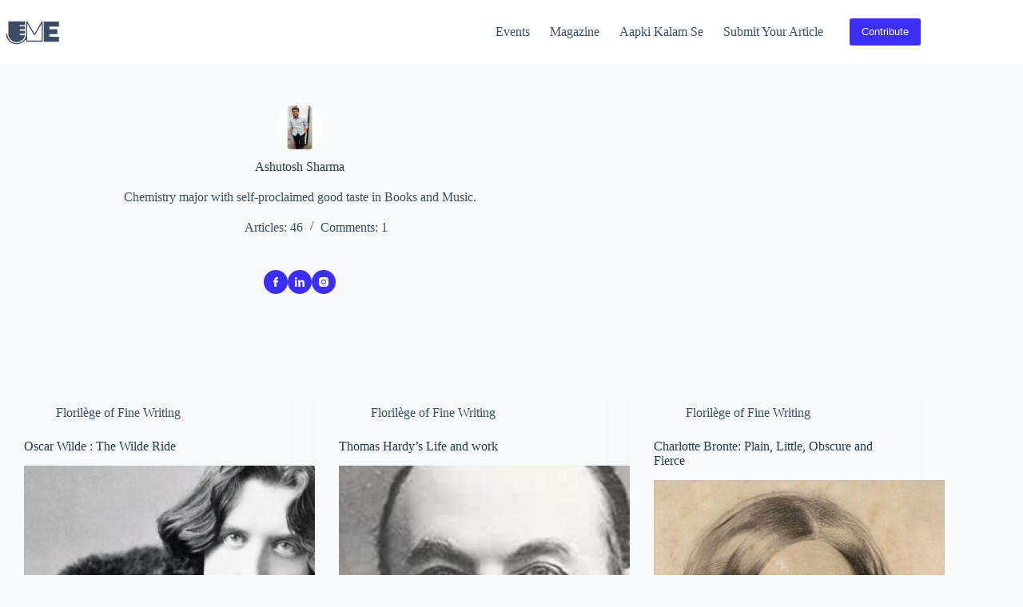

--- FILE ---
content_type: text/html; charset=utf-8
request_url: https://www.google.com/recaptcha/api2/aframe
body_size: 267
content:
<!DOCTYPE HTML><html><head><meta http-equiv="content-type" content="text/html; charset=UTF-8"></head><body><script nonce="hO0ToSxhnjJ698kH4n7Xsw">/** Anti-fraud and anti-abuse applications only. See google.com/recaptcha */ try{var clients={'sodar':'https://pagead2.googlesyndication.com/pagead/sodar?'};window.addEventListener("message",function(a){try{if(a.source===window.parent){var b=JSON.parse(a.data);var c=clients[b['id']];if(c){var d=document.createElement('img');d.src=c+b['params']+'&rc='+(localStorage.getItem("rc::a")?sessionStorage.getItem("rc::b"):"");window.document.body.appendChild(d);sessionStorage.setItem("rc::e",parseInt(sessionStorage.getItem("rc::e")||0)+1);localStorage.setItem("rc::h",'1769255400672');}}}catch(b){}});window.parent.postMessage("_grecaptcha_ready", "*");}catch(b){}</script></body></html>